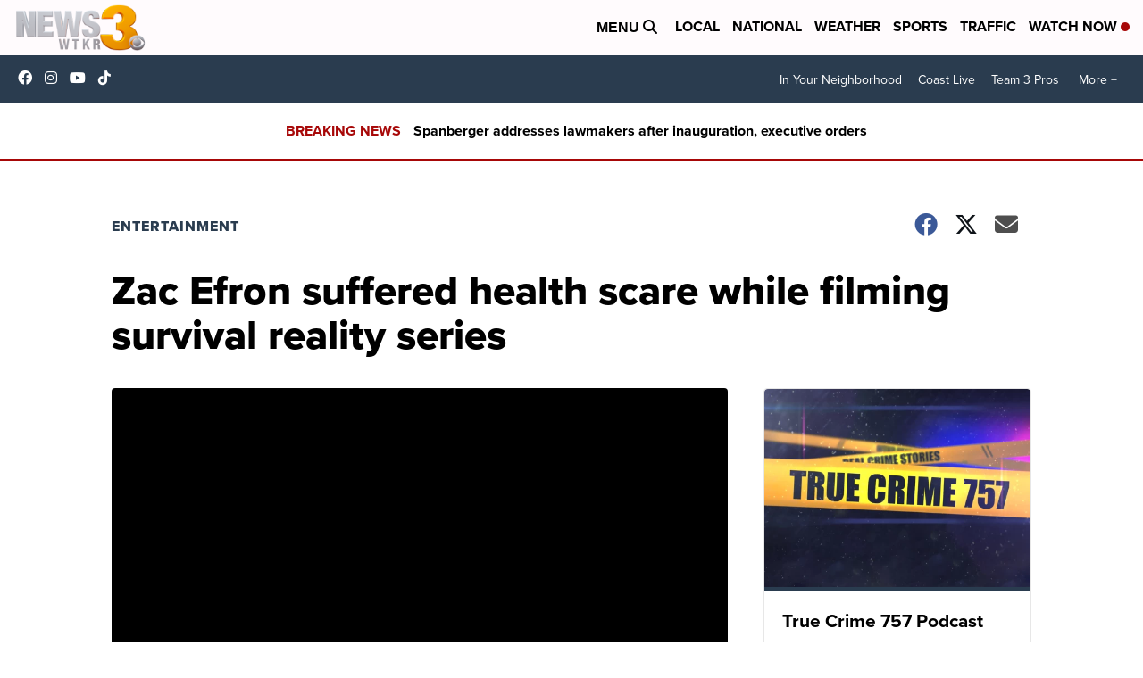

--- FILE ---
content_type: text/html;charset=UTF-8
request_url: https://www.wtkr.com/entertainment/zac-efron-suffered-health-scare-while-filming-survival-reality-series
body_size: 20282
content:
<!DOCTYPE html>
<html class="Page-body ArticlePage" lang="en">
<head>
    <script>
        window.environment='production';
        window.callLetters='wtkr';
    </script>

    <!-- Early Elements go here -->
    

    <link rel="dns-prefetch" href="https://securepubads.g.doubleclick.net">
    <link rel="preconnect" href="https://securepubads.g.doubleclick.net">
    <link rel="preconnect" href="https://securepubads.g.doubleclick.net" crossorigin>

    <link rel="preload" href="https://assets.scrippsdigital.com/fontawesome/css/fontawesome.min.gz.css" as="style" onload="this.onload=null;this.rel='stylesheet'">
    <noscript><link rel="stylesheet" href="https://assets.scrippsdigital.com/fontawesome/css/fontawesome.min.gz.css"></noscript>
    <link rel="preload" href="https://assets.scrippsdigital.com/fontawesome/css/brands.min.gz.css" as="style" onload="this.onload=null;this.rel='stylesheet'">
    <noscript><link rel="stylesheet" href="https://assets.scrippsdigital.com/fontawesome/css/brands.min.gz.css"></noscript>
    <link rel="preload" href="https://assets.scrippsdigital.com/fontawesome/css/solid.min.css" as="style" onload="this.onload=null;this.rel='stylesheet'">
    <noscript><link rel="stylesheet" href="https://assets.scrippsdigital.com/fontawesome/css/solid.min.css"></noscript>

    
    <meta charset="UTF-8">

    
    <link rel="stylesheet" href="https://ewscripps.brightspotcdn.com/resource/0000019a-f1bd-d40e-a1bf-f9bfec3e0000/styleguide/All.min.1ebb3ea739e20c4eab42ff47d27236b3.gz.css">


    <style>.newsletter-opt{box-sizing: border-box; padding: 20px;box-shadow: 1px 0px 9px #e7e7e7;border: 1px solid #e7e7e7;border-top:4px solid #318CC7;border-radius: 4px;margin: 30px 0;}
.newsletter-opt #email{width: 80%;padding: 10px;margin: 8px 0;margin-right: 1%;border: 1px solid #ccc;border-radius: 4px;box-sizing: border-box;font-size: 1em;}
.newsletter-opt #newSub{width: 18%;background-color: #005687;color: white;padding: 10px;margin: 8px 0;border: 1px solid #005687;border-radius: 4px;cursor: pointer;font-size: 1em;-webkit-appearance: none;}
.newsletter-opt #emailForm{margin-bottom: 0;}
.newsletter-opt span{font-weight:bold;color:#005687;}
.newsletter-opt #news-success{text-align: center;}
.newsletter-opt  #news-success a{display: inline-block; margin: 10px 0; color: #fff; background: #005687; padding: 10px; font-size: 14px; border-radius: 4px;}

@media screen and (max-width: 800px){
  .newsletter-opt #email,  .newsletter-opt #newSub{width: 100%; display: block;}
}</style>
<style>figcaption {display: none;}
.ArticlePage figcaption{display:block;}</style>
<style>.electionDisclaimer{border-radius: 4px;background: #e7e7e7;padding: 20px;text-align: center;margin-bottom: 20px;}
.electionDisclaimer{display: none;}</style>
<style>.showcase-low-row + .showcase-low-row {
    margin-top: 15px;
}</style>
<style>.BigNews-Election.List .ad--container{display:none;}</style>
<style>.Page-below .QuickList.toc.flexIt{display:none;}</style>
<style>#MAD_INVIEW {
  max-height: 120px;
};</style>
<style>.left-column .ArticlePage-articleBody .List {font-family: 'proxima-nova';}</style>
<style>.boxule{background:#293c50; color:#fff;}
.boxule a{color:#fff; font-weight:bold;}
.boxule h2 {font-weight: bold;font-size:1.5em;}
.boxule-link {background-color: #318CC7; padding: 10px;margin:10px 0; display:inline-block; border-radius:10px;font-size:1em;text-decoration:none!important;}</style>
<style>.Page-main .BigNews.Ongoing .List-items-row .BigNewsSmallBackground {height: 193px;}
@media screen and (max-width: 1400px){.Page-main .BigNews.Ongoing .List-items-row .BigNewsSmallBackground {height: 120px;}}
@media screen and (max-width: 500px){.Page-main .BigNews.Ongoing .List-items-row .BigNewsSmallBackground {height: 100px;}}</style>
<style>.ArticlePage-main .module--election-results {
	display: none;
}</style>
<style>.home .module--election-results div, .home .module--election-results header, .home .module--election-results p {
    display: none;
}

.home .module--election-results div.election-results__main{
display: block;
}</style>

    <meta name="viewport" content="width=device-width, initial-scale=1">
    <title>Zac Efron suffered health scare while filming reality series</title>
    <meta name="description" content="Zac Efron says he has &quot;bounced back&quot; after falling ill while filming a survival reality TV show in Papua New Guinea.">
    <meta name="keywords" content="Killing Zac Efron,zac efron sick,zac efron,zac efron health scare,efron,papua new guinea,zac efron reality show">
    <link rel="canonical" href="https://wtkr.prod.ewscripps.psdops.com/entertainment/zac-efron-suffered-health-scare-while-filming-survival-reality-series">
    <meta name="brightspot.contentId" content="0000016f-577c-d82e-a3ff-7f7e05950001">
    
    <meta property="og:title" content="Zac Efron suffered health scare while filming reality series">

    <meta property="og:url" content="https://www.wtkr.com/entertainment/zac-efron-suffered-health-scare-while-filming-survival-reality-series">
<meta property="og:image" content="https://ewscripps.brightspotcdn.com/dims4/default/3b4925f/2147483647/strip/true/crop/1280x672+0+24/resize/1200x630!/quality/90/?url=http%3A%2F%2Fewscripps-brightspot.s3.amazonaws.com%2Ffd%2F73%2F64bc0b47470195a93aeaa6a7255a%2Fdefault.png">


<meta property="og:image:url" content="https://ewscripps.brightspotcdn.com/dims4/default/3b4925f/2147483647/strip/true/crop/1280x672+0+24/resize/1200x630!/quality/90/?url=http%3A%2F%2Fewscripps-brightspot.s3.amazonaws.com%2Ffd%2F73%2F64bc0b47470195a93aeaa6a7255a%2Fdefault.png">

    <meta property="og:image:secure_url" content="https://ewscripps.brightspotcdn.com/dims4/default/3b4925f/2147483647/strip/true/crop/1280x672+0+24/resize/1200x630!/quality/90/?url=http%3A%2F%2Fewscripps-brightspot.s3.amazonaws.com%2Ffd%2F73%2F64bc0b47470195a93aeaa6a7255a%2Fdefault.png">

<meta property="og:image:width" content="1200">
<meta property="og:image:height" content="630">
    <meta property="og:image:type" content="image/png">

    <meta property="og:description" content="Zac Efron says he has &quot;bounced back&quot; after falling ill while filming a survival reality TV show in Papua New Guinea.">

    <meta property="og:site_name" content="News 3 WTKR Norfolk">


    <meta property="og:type" content="article">

    <meta property="article:author" content="">

    <meta property="article:published_time" content="2019-12-30T15:45:41">

    <meta property="article:modified_time" content="2019-12-30T15:45:41">

    <meta property="article:section" content="Entertainment">

    <meta property="article:tag" content="Entertainment">

<meta name="twitter:card" content="summary_large_image"/>





    <meta name="twitter:description" content="Zac Efron says he has &quot;bounced back&quot; after falling ill while filming a survival reality TV show in Papua New Guinea."/>











    <meta name="twitter:title" content="Zac Efron suffered health scare while filming reality series"/>



    <meta property="fb:app_id" content="2505829969453421">



    
        <meta name="robots" content="max-image-preview:[large]">
    

    
    <link rel="apple-touch-icon"sizes="180x180"href="/apple-touch-icon.png">
<link rel="icon"type="image/png"href="/favicon-32x32.png">
<link rel="icon"type="image/png"href="/favicon-16x16.png">


    

    
    
    <script type="application/ld+json">{"@context":"http://schema.org","@type":"NewsArticle","articleBody":"Zac Efron says he has \"bounced back\" after falling ill while filming a survival reality TV show in Papua New Guinea.The American actor confirmed on Twitter and Instagram Monday reports that he had received medical treatment following the health scare.\"Very thankful to everyone who has reached out,\" he told his followers. \"I did get sick in Papua New Guinea but I bounced back quick and finished an amazing 3 weeks in P.N.G.\"The 32-year-old star, who rose to fame playing Troy Bolton in the \"High School Musical\" franchise, also took the opportunity to thank fans for their messages of support, adding that was now home with his loved ones after spending time in the Pacific nation.Efron added: \"I'm home for the holidays with my friends and family. Thanks for all the love and concern, see you in 2020!\"The post was accompanied by a photo of him with locals in Papua New Guinea.CNN has reached out to Efron's representatives for comment.\"Killing Zac Efron\" is billed as an expedition series that will see the screen star venture \"deep into the jungles of a remote, dangerous island\" for 21 days with nothing but basic gear and a local guide.Efron said the series, which was commissioned by Quibi -- a new streaming platform scheduled to launch in April -- would challenge him.\"I tend to thrive under extreme circumstances and seek out opportunities that challenge me on every level,\" Efron told Variety in November. \"I am excited to explore any uncharted territory and discover what unexpected adventure awaits!\"","author":[{"@context":"http://schema.org","@type":"Person","name":"CNN Newsource"}],"dateModified":"2019-12-30T10:45:41-0500","datePublished":"2019-12-30T10:45:41-0500","description":"Zac Efron says he has \"bounced back\" after falling ill while filming a survival reality TV show in Papua New Guinea.","headline":"Zac Efron suffered health scare while filming survival reality series","name":"News 3 WTKR Norfolk","publisher":{"@context":"http://schema.org","@type":"NewsMediaOrganization","diversityPolicy":"https://scripps.com/corporate-social-responsibility/equity-diversity-and-inclusion","ethicsPolicy":"https://assets.scrippsdigital.com/docs/journalism-ethics-guidelines.pdf","logo":{"@context":"http://schema.org","@type":"ImageObject","url":"https://ewscripps.brightspotcdn.com/3f/e1/31280eae4edda7f4bcd2d3cb43b7/wtkr-logo.png","width":5100,"height":1758},"name":"News 3 WTKR Norfolk","sameAs":["https://www.facebook.com/WTKR3","https://www.instagram.com/wtkr3/","https://www.youtube.com/channel/UC9AZ9PM8UaMrsto6pCjJ75Q"],"url":"https://www.wtkr.com/entertainment/zac-efron-suffered-health-scare-while-filming-survival-reality-series"},"speakable":{"@context":"http://schema.org","@type":"SpeakableSpecification","cssSelector":[".RichTextArticleBody","title"],"name":"News 3 WTKR Norfolk","sameAs":["https://www.facebook.com/WTKR3","https://www.instagram.com/wtkr3/","https://www.youtube.com/channel/UC9AZ9PM8UaMrsto6pCjJ75Q"],"url":"https://www.wtkr.com/entertainment/zac-efron-suffered-health-scare-while-filming-survival-reality-series"},"url":"https://www.wtkr.com/entertainment/zac-efron-suffered-health-scare-while-filming-survival-reality-series"}</script>

    
    

    
    
<meta name="brightspot.cached" content="true">

    <!-- Custom head embeds go here -->
    <script>window.environment='production';</script>
<script>
if(navigator.userAgent.indexOf('MSIE')!==-1
|| navigator.appVersion.indexOf('Trident/') > -1){
   document.write('<scr' + 'ipt src="https://cdn.jsdelivr.net/npm/promise-polyfill@8/dist/polyfill.min.js"></scr' + 'ipt>')
}
</script>
<meta name="apple-itunes-app" content="app-id=1485281425">
<script>

window.callLetters = 'wtkr';

window.jsTitle = "Zac Efron suffered health scare while filming survival reality series"
window.jsTags = "Entertainment";
window.jsPublishDate = '2019-12-30T10:45:41.000-0500';
window.jsUpdateDate = '2019-12-30T10:45:41.000-0500';
window.jsIsBreaking = 'false';
window.jsIsAlert = '';
window.jsAuthors = "CNN Newsource";
window.jsHasVideo = 'false';
window.jsSection = "Entertainment";
window.jsPageType = 'article';
window.jsDisablePrerollAds = 'false';
window.jsDisableDisplayAds = 'false';
window.jsDisableInlineVideoAds = 'false';
window.jsFname = 'zac-efron-suffered-health-scare-while-filming-survival-reality-series';

var daysSincePublished = "";
var datePublished = "";
var publishedTime = document.querySelector('meta[property="article:published_time"]');
if(publishedTime) {
  publishedTime = new Date(publishedTime.getAttribute("content"));
  datePublished =  publishedTime.getMonth().toString() + '/' + publishedTime.getDate().toString() + '/' + publishedTime.getFullYear().toString()
}

var modifiedTime = document.querySelector('meta[property="article:modified_time"]');
if(modifiedTime) modifiedTime = new Date(modifiedTime.getAttribute("content"));

var daysSince = new Date() - publishedTime 
daysSince = Math.round(daysSince / ( 1000 * 3600 * 24 ))
if (daysSince < 1) {
    daysSince = 0
}


function getCookie(e){var n=" "+document.cookie,i=n.indexOf(" "+e+"=");if(-1==i)n=null;else{i=n.indexOf("=",i)+1;var o=n.indexOf(";",i);-1==o&&(o=n.length),n=unescape(n.substring(i,o))}return n}

var gtmObj = {
    'isGallery': (window.jsPageType == 'gallery' ? 'true' : 'false'),
    'isStory':  (window.jsPageType == 'article' ? 'true' : 'false'),
    'DatePublished': datePublished,
    'Author': window.jsAuthors,
    'Editor': '',
    'Category': window.jsSection,
    'SubCat': window.jsTags,
    'DaysSincePublished': daysSince,
    'LoggedIn': getCookie("uh_is_logged_in")
};
var loggedIn = false
if (getCookie("uh_is_logged_in")) {
    loggedIn = true
}
//add additional gtm data for ga4
if ("true" == "true" ) 
{
  ga4Data = {
    'scripps_build': '4.2.16.14',
    'scripps_platform': 'Brightspot',
    'scripps_environment': 'production',
    'content_author': window.jsAuthors,
    'content_editor': window.jsAuthors,
    'content_category': window.jsSection, 
    'content_type': window.jsHasVideo?"Has Video":window.jsPageType,
    'days_since_published': daysSince, 
    'date_published': datePublished,
    'user_type': loggedIn?'Logged In':'Unknown', 
    'data_sharing': 'Unknown',
    'content_section': window.jsSection,
    'ontent_subsection': window.jsTags,
    'content_title': window.jsTitle,
    'content_language': 'en',
    'content_keywords': window.jsTags,

 }
  gtmObj = {...gtmObj, ...ga4Data}
}
dataLayer = [gtmObj];
</script>

<noscript><iframe src="//www.googletagmanager.com/ns.html?id=GTM-FSC5"
height="0" width="0" style="display:none;visibility:hidden"></iframe></noscript>
<script>(function(w,d,s,l,i){w[l]=w[l]||[];w[l].push({'gtm.start':
new Date().getTime(),event:'gtm.js'});var
f=d.getElementsByTagName(s)[0],
j=d.createElement(s),dl=l!='dataLayer'?'&l='+l:'';j.async=true;j.src=
'//www.googletagmanager.com/gtm.js?id='+i+dl;f.parentNode.insertBefore(j,f);
})(window,document,'script','dataLayer','GTM-TGVD4SQ');
</script>
<meta content="QwezdPYRrrauUKWoLNZ_hBPAn6bxwEeU_vIC7fetbq4" name="google-site-verification" />
<meta property="fb:pages" content="115682686145" />
<script src="//d3plfjw9uod7ab.cloudfront.net/6d6d25e3-5be4-444b-82ae-a8f0bb892234.js" type="text/javascript"></script>
<script type="text/javascript">
function onReady(e){(document.attachEvent?"complete"===document.readyState:"loading"!==document.readyState)?e():document.addEventListener("DOMContentLoaded",e)}
onReady(function(){
         var element = document.createElement('script');
         element.id = 'parsely-cfg';
         element.src = '//cdn.parsely.com/keys/wtkr.com/p.js';
         document.body.prepend(element);
     });
     </script>

<!-- OneTrust Cookies Consent Notice start -->

<script src="https://cdn.cookielaw.org/scripttemplates/otSDKStub.js"  type="text/javascript" charset="UTF-8" data-domain-script="000000" ></script>
<script type="text/javascript">
function OptanonWrapper() { }
</script>
<style type="text/css">
#ot-sdk-btn.ot-sdk-show-settings, #ot-sdk-btn.optanon-show-settings{

}
</style>

<!-- OneTrust Cookies Consent Notice end -->
<noscript><img src=""></noscript>
<script type='text/javascript'>
if ("ZN_3juJVPfVYtdNUpM") {
(function(){var g=function(e,h,f,g){
this.get=function(a){for(var a=a+"=",c=document.cookie.split(";"),b=0,e=c.length;b<e;b++){for(var d=c[b];" "==d.charAt(0);)d=d.substring(1,d.length);if(0==d.indexOf(a))return d.substring(a.length,d.length)}return null};
this.set=function(a,c){var b="",b=new Date;b.setTime(b.getTime()+6048E5);b=""; expires=""+b.toGMTString();document.cookie=a+"="+c+b+""; path="/"; ""};
this.check=function(){var a=this.get(f);if(a)a=a.split(":");else if(100!=e)"v"==h&&(e=Math.random()>=e/100?0:100),a=[h,e,0],this.set(f,a.join(":"));else return!0;var c=a[1];if(100==c)return!0;switch(a[0]){case "v":return!1;case "r":return c=a[2]%Math.floor(100/c),a[2]++,this.set(f,a.join(":")),!c}return!0};
this.go=function(){if(this.check()){var a=document.createElement("script");a.type="text/javascript";a.src=g;document.body&&document.body.appendChild(a)}};
this.start=function(){var t=this;"complete"!==document.readyState?window.addEventListener?window.addEventListener("load",function(){t.go()},!1):window.attachEvent&&window.attachEvent("onload",function(){t.go()}):t.go()};};
try{(new g(100,"r","QSI_S_" + "ZN_3juJVPfVYtdNUpM","https://" + "ZN_3juJVPfVYtdNUpM".split("_").join("").toLowerCase() + "wvw-newsy.siteintercept.qualtrics.com/SIE/?Q_ZID=" + "ZN_3juJVPfVYtdNUpM")).start()}catch(i){}})();
}
</script>
<script type="text/javascript">
if ("".toLowerCase() === "true") {
!function(){"use strict";var o=window.jstag||(window.jstag={}),r=[];function n(e){o[e]=function(){for(var n=arguments.length,t=new Array(n),i=0;i<n;i++)t[i]=arguments[i];r.push([e,t])}}n("send"),n("mock"),n("identify"),n("pageView"),n("unblock"),n("getid"),n("setid"),n("loadEntity"),n("getEntity"),n("on"),n("once"),n("call"),o.loadScript=function(n,t,i){var e=document.createElement("script");e.async=!0,e.src=n,e.onload=t,e.onerror=i;var o=document.getElementsByTagName("script")[0],r=o&&o.parentNode||document.head||document.body,c=o||r.lastChild;return null!=c?r.insertBefore(e,c):r.appendChild(e),this},o.init=function n(t){return this.config=t,this.loadScript(t.src,function(){if(o.init===n)throw new Error("Load error!");o.init(o.config),function(){for(var n=0;n<r.length;n++){var t=r[n][0],i=r[n][1];o[t].apply(o,i)}r=void 0}()}),this}}(); jstag.init({   src: 'https://c.lytics.io/api/tag/c9044a986b02333810e57bb9c7c762f7/latest.min.js'   , pageAnalysis: {dataLayerPull: {disabled: true}} });  jstag.pageView();
}
</script>
<img width="0" height="0" style="display:none;"
     src="https://api.intentiq.com/profiles_engine/ProfilesEngineServlet?at=40&mi=10&pt=17&dpi=1471829487&pai=WTKR%20Norfolk%20VA&dpn=6737&inso=true" />

    <script>window.ddls = {};/****/window.ddls["all-videos-playlist-id"]="00000167-1379-d439-a7ef-93fd5b520002";/**
**/window.ddls["live-videos-playlist-id"]="0000016f-d941-dfe1-a9ff-df6d88980002";/**
**/window.ddls["feedmachine_host"]="https://feedmachine.ewscloud.com";/**
**/window.ddls["injection_values"]="2,4";/**
**/window.ddls["feedmachine_token"]="f0273735057ef6af1208619d827c859b072ba9d6";/**
**/window.ddls["wx_center_host"]="http://weathercenter.ewscloud.com";/**
**/window.ddls["outstream_excludeCategories"]="brand spotlight";/**
**/window.ddls["ews-auth"]="bc22df1e0efb4dcb53f2438a4b71da118f05788c";/**
**/window.ddls["outstream_teadsId"]="-1";/**
**/window.ddls["google_sv"]="QwezdPYRrrauUKWoLNZ_hBPAn6bxwEeU_vIC7fetbq4";/**
**/window.ddls["ob_template"]="scrippstv";/**
**/window.ddls["site_latitude"]="36.855603";/**
**/window.ddls["site_longitude"]="-76.290644";/**
**/window.ddls["scheduler-app-id"]="com.wtkr";/**
**/window.ddls["copyright"]="Copyright ${year} Scripps Media, Inc. All rights reserved. This material may not be published, broadcast, rewritten, or redistributed.";/**
**/window.ddls["enableMoatPrebidder"]="true";/**
**/window.ddls["enableConsumablePrebidder"]="false";/**
**/window.ddls["email-address"]="wtkrweb@wtkr.com";/**
**/window.ddls["other_url"]="null";/**
**/window.ddls["feedmachine_section_endpoint"]="/fm/api/v1/section";/**
**/window.ddls["feedmachine_tag_endpoint"]="/fm/api/v1/tag";/**
**/window.ddls["feedmachine_api_gateway"]="true";/**
**/window.ddls["outstream_connatixId"]="48c00add-ee96-4b5e-829e-5fb379b83120";/**
**/window.ddls["userhub_isDev"]="false";/**
**/window.ddls["fbia"]="115682686145";/**
**/window.ddls["nl-rebound"]="7d1404ed-6b2a-4ca6-9571-148df2e6ff5d";/**
**/window.ddls["nl-election"]="0";/**
**/window.ddls["nl-coronavirus"]="0";/**
**/window.ddls["websocket_url"]="wss://nv0ikolx0e.execute-api.us-west-2.amazonaws.com/prod";/**
**/window.ddls["feedmachine_slug_endpoint"]="/fm/api/v2/outfeed";/**
**/window.ddls["feedmachine_outfeed_endpoint"]="/fm/api/v1/outfeed";/**
**/window.ddls["enableInfiniteRefresh"]="true";/**
**/window.ddls["weather_api_version_override"]="4";/**
**/window.ddls["gabId"]="65636";/**
**/window.ddls["use_brightspot_sharing"]="true";/**
**/window.ddls["feedmachine_slug_host"]="https://yvbox36rm2.execute-api.us-east-1.amazonaws.com";/**
**/window.ddls["feedmachine_ranking_endpoint"]="/prod/brightspot/v1/outfeed/";/**
**/window.ddls["feedmachine_api_host"]="https://yvbox36rm2.execute-api.us-east-1.amazonaws.com";/**
**/window.ddls["accessibility_phoneNumber"]="1-833-418-1465";/**
**/window.ddls["outstream_tracking"]="false";/**
**/window.ddls["accessibility_appName"]="WTKR News 3";/**
**/window.ddls["oneTrustDataDomain"]="000000";/**
**/window.ddls["parselyID"]="wtkr.com";/**
**/window.ddls["enableMagnitePrebidder"]="0";/**
**/window.ddls["stationName"]="WTKR";/**
**/window.ddls["gabPartnerName"]="local Title 1 Schools";/**
**/window.ddls["enableAdPPID"]="0";/**
**/window.ddls["enableMediaNet"]="0";/**
**/window.ddls["enableMediaNetPrebid"]="true";/**
**/window.ddls["image_send_enabled"]="true";/**
**/window.ddls["admiralIdentity"]="00000";/**
**/window.ddls["gabSponsor"]="&amp;nbsp;";/**
**/window.ddls["gabBanner"]="https://assets.scrippsdigital.com/cms/images/give-book/landing-new.jpg";/**
**/window.ddls["gabEmbed"]="&quot;https://secure.qgiv.com/for/nor-wtk-eb/embed/65636/&quot;";/**
**/window.ddls["gabPromo"]="###";/**
**/window.ddls["ga4_enabled"]="true";/**
**/window.ddls["enableIntRefreshV2"]="true";/**
**/window.ddls["recaptcha_site_key"]="6LfIiLMgAAAAALZBRfxspvov0hQVLth9kOiQ4VMZ";/**
**/window.ddls["global_connatix_id"]="ed92ba9f-c3ed-49f5-8cac-b10e2cd29a40";/**
**/window.ddls["connatix_player_id"]="4f9bc813-c008-426a-a253-2ed30591c688";/**
**/window.ddls["connatix_script_id"]="a7337254822d4e1fb93e65977d108941";/**
**/window.ddls["facebook-domain-verification"]="n";/**
**/window.ddls["connatix_disable_on_video_articles"]="false";/**
**/window.ddls["enableTopAdhesionAd"]="true";/**
**/window.ddls["enableExitInterstitial"]="true";/**
**/window.ddls["maropost_sign_up_form_id"]="0";/**
**/window.ddls["maropost_manage_preferences_form_id"]="0";/**
**/window.ddls["eeo_url"]="&lt;a target=&quot;_blank&quot; href=&quot;https://ewscripps.brightspotcdn.com/b5/9a/c71d93f2456890da978c0d54bfbd/wtkr-wgnt-eeo-report-2024-2025.pdf&quot;&gt;CLICK HERE FOR WGNT/WTKR&#x27;S MOST RECENT EEO REPORT&lt;/a&gt;";/**
**/window.ddls["eeo_hr_contact"]="T’Kia Wilkins, HR, at +1 (757) 446-1333 or by email &lt;a href=&quot;mailto:tkia.wilkins@wtkr.com&quot;&gt;tkia.wilkins@wtkr.com&lt;/a&gt;";/**
**/window.ddls["call_letters_caps"]="WTKR";/**
**/window.ddls["ua_vapidPublicKey"]="BF4c3le7u3FHEkqkl1bGDRRfYw7vZ9O5rnViVDrCW_atzK439_1gHJFPw_ylfmhyJ1cWlYYnkaMuwL4rkWwsMHQ=";/**
**/window.ddls["ua_appKey"]="xm-cPvJLQ92Z2DwhF29GMg";/**
**/window.ddls["ua_token"]="MTp4bS1jUHZKTFE5MloyRHdoRjI5R01nOlRKQWNWUHZKMUU5QUV5UERaVHlWM0hYT2U5RUh2R2xrN01jTmZSWGlhV1U";/**
**/window.ddls["titan_siteID"]="52187";/**
**/window.ddls["scheduler-video-ids"]="0000016f-d941-dba2-a9ef-f9dbcb160001,0000016f-d944-dfe1-a9ff-df6de4000001";/**
**/window.ddls["cc-phone"]="757-227-6406 [phone] &lt;br /&gt;757-622-1807 [fax]";/**
**/window.ddls["cc-email"]="&lt;a href=&quot;mailto:captioning.complaint@wtkr.com&quot;&gt;captioning.complaint@wtkr.com&lt;/a&gt;";/**
**/window.ddls["cc-written-contact"]="Bill Sewell &lt;br /&gt;Director of Engineering &lt;br /&gt;720 Boush Street &lt;br /&gt;Norfolk, VA 23510";/**
**/window.ddls["nl-headlines"]="b06037fd-ea15-485e-b7bd-fbdead2126d3";/**
**/window.ddls["enable_websocket_on_live_video"]="true";/**
**/window.ddls["fcc-application"]="&lt;p&gt;There are no pending applications subject to the online posting requirement.&lt;/p&gt;";/**
**/window.ddls["use_api_gateway_for_ranking"]="true";/**
**/window.ddls["use_new_synced_ranking"]="true";/**
**/window.ddls["qualtrics_survey_id"]="ZN_3juJVPfVYtdNUpM";/**
**/window.ddls["pushly-domain-key"]="PXtsGNXPSkWBlEUpSi6G81ge5XmlMjpSuajO";/**
**/window.ddls["mobile-app-banner-type"]="apple-itunes-app";/**
**/window.ddls["mobile-ios-app-id"]="1485281425";/**
**/window.ddls["datonix_pixel_pai_dpn"]="&amp;pai=WTKR%20Norfolk%20VA&amp;dpn=6737";/**
**/</script>
    
    <script>
        window.callLetters = "wtkr";
    </script>


  
    <!-- ScrippsAdModules go here -->
    
    <script>
        window.adsOnPage = [];
        adsOnPage.push({
"s": "728x90",
"p": "Above",
"d": "Desktop,Mobile,",
"i": "Append",
"is": "body:not(.no-adhesion)",
"ll": false,
"id": "MAD_INVIEW",
"other" : "zoneOverride:/inview-bottom|cssClasses:ad--inview|fallbackSizes:320x50",
"aType" : "Display Ad",
"custEnableOn" : "",
"custDisableOn" : "/brand-spotlight/*",
"isCompanion" : "false",
"dpb": ("true" == "false")
});
adsOnPage.push({
"s": "300x250",
"p": "Above",
"d": "Mobile,",
"i": "Append",
"is": ".ArticlePage-main:not(.Longform) .RichTextArticleBody-body",
"ll": true,
"id": "MAD_INLINE",
"other" : "startOffset:1|insertInterval:4|validParagraphLength:60|indexesToSkip:2",
"aType" : "Inline Story",
"custEnableOn" : "",
"custDisableOn" : "",
"isCompanion" : "false",
"dpb": ("true" == "false")
});
adsOnPage.push({
"s": "994x30,728x90,970x90,970x250,10x1",
"p": "Above",
"d": "Desktop,",
"i": "Append",
"is": ".ad-header",
"ll": true,
"id": "MAD_HEADER",
"other" : "",
"aType" : "Display Ad",
"custEnableOn" : "",
"custDisableOn" : "/",
"isCompanion" : "false",
"dpb": ("true" == "false")
});
adsOnPage.push({
"s": "320x50,320x100,300x50,300x100,10x1",
"p": "Above",
"d": "Mobile,",
"i": "Append",
"is": ".ad-header",
"ll": true,
"id": "MAD_HEADER",
"other" : "",
"aType" : "Display Ad",
"custEnableOn" : "",
"custDisableOn" : "/",
"isCompanion" : "false",
"dpb": ("true" == "false")
});
adsOnPage.push({
"s": "300x600,300x250",
"p": "Above",
"d": "Desktop,",
"i": "Append",
"is": ".article-right-column,.right-column",
"ll": false,
"id": "MAD_RIGHT_RAIL",
"other" : "respectSelfWidth:true",
"aType" : "Display Ad",
"custEnableOn" : "",
"custDisableOn" : "",
"isCompanion" : "false",
"dpb": ("true" == "false")
});
adsOnPage.push({
"s": "300x250",
"p": "Above",
"d": "Mobile,",
"i": "Append",
"is": ".article-right-column,.right-column",
"ll": true,
"id": "MAD_RIGHT_RAIL",
"other" : "",
"aType" : "Display Ad",
"custEnableOn" : "",
"custDisableOn" : "",
"isCompanion" : "false",
"dpb": ("true" == "false")
});
adsOnPage.push({
"s": "728x90",
"p": "Inline",
"d": "Desktop,Mobile,",
"i": "Append",
"is": ".Longform .ArticlePage-articleBody .story__content__body",
"ll": true,
"id": "MAD_INLINE",
"other" : "startOffset:1|insertInterval:8|validParagraphLength:60|indexesToSkip:2|fallbackSizes:300x250,320x50",
"aType" : "Inline Story",
"custEnableOn" : "",
"custDisableOn" : "",
"isCompanion" : "false",
"dpb": ("true" == "false")
});
adsOnPage.push({
"s": "300x250",
"p": "Above",
"d": "Desktop,",
"i": "Append",
"is": ".ArticlePage-main:not(.Longform) .RichTextArticleBody-body",
"ll": true,
"id": "MAD_INLINE",
"other" : "startOffset:0|insertInterval:6|validParagraphLength:60",
"aType" : "Inline Story",
"custEnableOn" : "",
"custDisableOn" : "",
"isCompanion" : "false",
"dpb": ("true" == "false")
});

    </script>

  
    
    
    
    
    <link rel="stylesheet" href="https://use.typekit.net/tsu4adm.css">
    <script>
    window.fbAsyncInit = function() {
    FB.init({
    
        appId : '2505829969453421',
    
    xfbml : true,
    version : 'v2.9'
    });
    };
    (function(d, s, id){
    var js, fjs = d.getElementsByTagName(s)[0];
    if (d.getElementById(id)) {return;}
    js = d.createElement(s); js.id = id;
    js.src = "//connect.facebook.net/en_US/sdk.js";
    js.async = true;
    fjs.parentNode.insertBefore(js, fjs);
    }(document, 'script', 'facebook-jssdk'));
</script>
<script>'use strict';function getOrCreateUserId(){let a=localStorage.getItem("userId");a||(a=crypto.randomUUID(),localStorage.setItem("userId",a));return a}window.scrippsUserId=getOrCreateUserId();</script>
<script>function ready(fn) {
    if (document.attachEvent ? document.readyState === "complete" : document.readyState !== "loading"){
      fn();
    } else {
      document.addEventListener('DOMContentLoaded', fn);
    }
}</script>
<script>ready(function(){
var openSearch = document.getElementById('search-open');
if(openSearch){
    openSearch.addEventListener('click', function () {
       document.querySelector(".Page-searchInput").classList.toggle('openSearch');
       document.querySelector(".header-right").classList.toggle('open-search');
       document.querySelector(".Page-searchInput").focus();
       document.querySelector(".Header-logo").classList.toggle('open-search');
       var pageActions = document.querySelector(".Page-actions");
        if(pageActions != null){
            pageActions.classList.toggle('openSearch');
        }
    });
}
});
    
</script>
<script>ready(function(){window.contentType = "isArticle";});</script>
<script>function loadChartbeat() { window._sf_endpt=(new Date()).getTime(); 
	var e = document.createElement("script"); 
    var n = document.getElementsByTagName('script')[0];
    e.setAttribute("language", "javascript");
    e.setAttribute("type", "text/javascript");
    e.setAttribute("src", (("https:" == document.location.protocol) ? "https://a248.e.akamai.net/chartbeat.download.akamai.com/102508/" : "http://static.chartbeat.com/") + "js/chartbeat.js"); 
    n.parentNode.insertBefore(e, n);//document.body.appendChild(e); 
}
//disabling duplicate script - 12/8/20
//ready(loadChartbeat());</script>
<script>(function () { var e = false; var c = window; var t = document; function r() { if (!c.frames["__uspapiLocator"]) { if (t.body) { var a = t.body; var e = t.createElement("iframe"); e.style.cssText = "display:none"; e.name = "__uspapiLocator"; a.appendChild(e) } else { setTimeout(r, 5) } } } r(); function p() { var a = arguments; __uspapi.a = __uspapi.a || []; if (!a.length) { return __uspapi.a } else if (a[0] === "ping") { a[2]({ gdprAppliesGlobally: e, cmpLoaded: false }, true) } else { __uspapi.a.push([].slice.apply(a)) } } function l(t) { var r = typeof t.data === "string"; try { var a = r ? JSON.parse(t.data) : t.data; if (a.__cmpCall) { var n = a.__cmpCall; c.__uspapi(n.command, n.parameter, function (a, e) { var c = { __cmpReturn: { returnValue: a, success: e, callId: n.callId } }; t.source.postMessage(r ? JSON.stringify(c) : c, "*") }) } } catch (a) { } } if (typeof __uspapi !== "function") { c.__uspapi = p; __uspapi.msgHandler = l; c.addEventListener("message", l, false) } })();</script>
<script>window.__gpp_addFrame=function(e){if(!window.frames[e])if(document.body){var t=document.createElement("iframe");t.style.cssText="display:none",t.name=e,document.body.appendChild(t)}else window.setTimeout(window.__gpp_addFrame,10,e)},window.__gpp_stub=function(){var e=arguments;if(__gpp.queue=__gpp.queue||[],__gpp.events=__gpp.events||[],!e.length||1==e.length&&"queue"==e[0])return __gpp.queue;if(1==e.length&&"events"==e[0])return __gpp.events;var t=e[0],p=e.length>1?e[1]:null,s=e.length>2?e[2]:null;if("ping"===t)p({gppVersion:"1.1",cmpStatus:"stub",cmpDisplayStatus:"hidden",signalStatus:"not ready",supportedAPIs:["2:tcfeuv2","5:tcfcav1","6:uspv1","7:usnatv1","8:uscav1","9:usvav1","10:uscov1","11:usutv1","12:usctv1"],cmpId:0,sectionList:[],applicableSections:[],gppString:"",parsedSections:{}},!0);else if("addEventListener"===t){"lastId"in __gpp||(__gpp.lastId=0),__gpp.lastId++;var n=__gpp.lastId;__gpp.events.push({id:n,callback:p,parameter:s}),p({eventName:"listenerRegistered",listenerId:n,data:!0,pingData:{gppVersion:"1.1",cmpStatus:"stub",cmpDisplayStatus:"hidden",signalStatus:"not ready",supportedAPIs:["2:tcfeuv2","5:tcfcav1","6:uspv1","7:usnatv1","8:uscav1","9:usvav1","10:uscov1","11:usutv1","12:usctv1"],cmpId:0,sectionList:[],applicableSections:[],gppString:"",parsedSections:{}}},!0)}else if("removeEventListener"===t){for(var a=!1,i=0;i<__gpp.events.length;i++)if(__gpp.events[i].id==s){__gpp.events.splice(i,1),a=!0;break}p({eventName:"listenerRemoved",listenerId:s,data:a,pingData:{gppVersion:"1.1",cmpStatus:"stub",cmpDisplayStatus:"hidden",signalStatus:"not ready",supportedAPIs:["2:tcfeuv2","5:tcfcav1","6:uspv1","7:usnatv1","8:uscav1","9:usvav1","10:uscov1","11:usutv1","12:usctv1"],cmpId:0,sectionList:[],applicableSections:[],gppString:"",parsedSections:{}}},!0)}else"hasSection"===t?p(!1,!0):"getSection"===t||"getField"===t?p(null,!0):__gpp.queue.push([].slice.apply(e))},window.__gpp_msghandler=function(e){var t="string"==typeof e.data;try{var p=t?JSON.parse(e.data):e.data}catch(e){p=null}if("object"==typeof p&&null!==p&&"__gppCall"in p){var s=p.__gppCall;window.__gpp(s.command,(function(p,n){var a={__gppReturn:{returnValue:p,success:n,callId:s.callId}};e.source.postMessage(t?JSON.stringify(a):a,"*")}),"parameter"in s?s.parameter:null,"version"in s?s.version:"1.1")}},"__gpp"in window&&"function"==typeof window.__gpp||(window.__gpp=window.__gpp_stub,window.addEventListener("message",window.__gpp_msghandler,!1),window.__gpp_addFrame("__gppLocator"));    </script>
<script>window.ddls["enableDelayAdIDs"]="MAD_INVIEW";
window.ddls["enableDelayAdLoadOn"]="sourcepoint";
window.spEventDispatcher = {
    events: {},
    on: function (eventName, callback) {
        if (!this.events[eventName]) {
            this.events[eventName] = [];
        }
        this.events[eventName].push(callback);
    },
    emit: function (eventName, ...args) {
        if (this.events[eventName]) {
            this.events[eventName].forEach(callback => callback(...args));
        }
    }
};
window._sp_queue = [];
    window._sp_ = {
        config: {
            accountId: 1995,
            baseEndpoint: 'https://cdn.privacy-mgmt.com',
            usnat: {
            	includeUspApi: true
            },
            events: {
              onMessageReady: function() {
              console.log('[event] onMessageReady', arguments);
            },
onMessageReceiveData: function() {
              console.log('[event] onMessageReceiveData', arguments);
            },
onSPPMObjectReady: function() {
              console.log('[event] onSPPMObjectReady', arguments);
            },
onSPReady: function() {
              console.log('[event] onSPReady', arguments);
            },
onError: function() {
              console.log('[event] onError', arguments);
            },
onMessageChoiceSelect: function() {
              console.log('[event] onMessageChoiceSelect', arguments);
              window.spEventDispatcher.emit('_sp_onMessageChoiceSelect');
			},
onConsentReady: function(consentUUID, euconsent) {
              console.log('[event] onConsentReady', arguments);
              if(arguments[0] && arguments[0] == 'usnat' && arguments[1]) {
                  window._sp_onConsentReady = arguments
                  window.spEventDispatcher.emit('_sp_onMessageChoiceSelect');
              }
    		},
onPrivacyManagerAction: function() {
              console.log('[event] onPrivacyManagerAction', arguments);
            },
onPMCancel: function() {
              console.log('[event] onPMCancel', arguments);
            }
            }
        }
    }</script>
<script src="https://cdn.privacy-mgmt.com/unified/wrapperMessagingWithoutDetection.js" async></script>
<script>function launchPrivacyPreferences(element) {
	window._sp_.usnat.loadPrivacyManagerModal(1192723);
}</script>
<script>'use strict';(function(a,b){a[b]||(a.GlobalConvivaNamespace=a.GlobalConvivaNamespace||[],a.GlobalConvivaNamespace.push(b),a[b]=function(){(a[b].q=a[b].q||[]).push(arguments)},a[b].q=a[b].q||[])})(window,"apptracker");</script>
<script src="https://cdn.scrippscloud.com/web/js/convivaAppTracker.js"></script>
<script>'use strict';window.apptracker("convivaAppTracker",{appId:"News Platform - WTKR - Web",convivaCustomerKey:"acf663e584d0f7df29930324d2444b695b4990f2",appVersion:"1.0"});window.apptracker("setUserId",window.scrippsUserId);</script>
<script type="module">'use strict';function safeRun(a,b){try{return b()}catch(c){window&&window.console&&"function"===typeof console.warn&&console.warn(`[analytics] ${a} failed`,c)}}function onAppReady(a){const b=()=>{safeRun("onAppReady scheduling",()=>{requestAnimationFrame(()=>requestAnimationFrame(()=>safeRun("onAppReady callback",a)))})};"loading"===document.readyState?document.addEventListener("DOMContentLoaded",b,{once:!0}):b()}
function trackPageViewOnce(a){return safeRun("trackPageViewOnce",()=>{if("function"===typeof window.apptracker){var b=`${location.pathname}${location.search}|${a?.title??document.title}`;window.__apptracker_lastPageViewKey!==b&&(window.__apptracker_lastPageViewKey=b,a?.title?window.apptracker("trackPageView",{title:a.title}):window.apptracker("trackPageView"))}})}onAppReady(()=>trackPageViewOnce());</script>
<script>// 86acbd31cd7c09cf30acb66d2fbedc91daa48b86:1572969884.622482 WTKR
!function(n,t,c,e,u){function r(n){try{f=n(u)}catch(n){return h=n,void i(p,n)}i(s,f)}function i(n,t){for(var c=0;c<n.length;c++)d(n[c],t);
}function o(n,t){return n&&(f?d(n,f):s.push(n)),t&&(h?d(t,h):p.push(t)),l}function a(n){return o(!1,n)}function d(t,c){
n.setTimeout(function(){t(c)},0)}var f,h,s=[],p=[],l={then:o,catch:a,_setup:r};n[e]=l;var v=t.createElement("script");
v.src=c,v.async=!0,v.id="_uasdk",v.rel=e,t.head.appendChild(v)}(window,document,'https://aswpsdkus.com/notify/v1/ua-sdk.min.js',
  'UA', {
    vapidPublicKey: 'BF4c3le7u3FHEkqkl1bGDRRfYw7vZ9O5rnViVDrCW_atzK439_1gHJFPw_ylfmhyJ1cWlYYnkaMuwL4rkWwsMHQ=',
    appKey: 'xm-cPvJLQ92Z2DwhF29GMg',
    token: 'MTp4bS1jUHZKTFE5MloyRHdoRjI5R01nOlRKQWNWUHZKMUU5QUV5UERaVHlWM0hYT2U5RUh2R2xrN01jTmZSWGlhV1U'
  });</script>

    
</head>


<body class="Page-body ArticlePage-body">
  <div class="nav-overlay"></div>
  <div class="Header-wrap">
    <header class="Header" itemscope itemtype="http://schema.org/WPHeader">
        <div id="scroll-follow">
            <div class="scroll-left">
                <button class="open-drawer" aria-label="Open the Menu">
                    <div class="menuWrap">
                        <div class="menu-line ketchup"></div>
                        <div class="menu-line lettuce"></div>
                        <div class="menu-line beef"></div>
                    </div>
                </button>
                
                    <div class="Header-logo"><a class="PageLogo-link" href="/">
        <img class="PageLogo-image" src="https://ewscripps.brightspotcdn.com/dims4/default/2b76f2a/2147483647/strip/true/crop/5100x1758+0+0/resize/400x138!/quality/90/?url=http%3A%2F%2Fewscripps-brightspot.s3.amazonaws.com%2F2e%2F4e%2F9e2805e04ebe8c2a7df576f40dc3%2Fwtkr-logo.png" alt="3 WTKR Coastal VA | Northeast NC" srcset="https://ewscripps.brightspotcdn.com/dims4/default/2b76f2a/2147483647/strip/true/crop/5100x1758+0+0/resize/400x138!/quality/90/?url=http%3A%2F%2Fewscripps-brightspot.s3.amazonaws.com%2F2e%2F4e%2F9e2805e04ebe8c2a7df576f40dc3%2Fwtkr-logo.png 1x,https://ewscripps.brightspotcdn.com/dims4/default/0956c2a/2147483647/strip/true/crop/5100x1758+0+0/resize/800x276!/quality/90/?url=http%3A%2F%2Fewscripps-brightspot.s3.amazonaws.com%2F2e%2F4e%2F9e2805e04ebe8c2a7df576f40dc3%2Fwtkr-logo.png 2x" width="400" height="138"/>
        </a>
</div>
                
            </div>

            <div class="header-right">
                <div class="live-status header-button">
                    <a class="live is-live" href="/live"> Watch Now <span><i class="fa-solid fa-circle"></i></span></a>
                </div>
            </div>

        </div>

        <div class="header-box">
            <div class="header-top">

                <div class="tablet-nav">
                    <button class="open-drawer" aria-label="Open the Menu">
                      <div class="menuWrap">
                       <div class="menu-line ketchup"></div>
                       <div class="menu-line lettuce"></div>
                       <div class="menu-line beef"></div>
                      </div>
                    </button>
                </div>

                
                    <div class="Header-logo"><a class="PageLogo-link" href="/">
        <img class="PageLogo-image" src="https://ewscripps.brightspotcdn.com/dims4/default/2b76f2a/2147483647/strip/true/crop/5100x1758+0+0/resize/400x138!/quality/90/?url=http%3A%2F%2Fewscripps-brightspot.s3.amazonaws.com%2F2e%2F4e%2F9e2805e04ebe8c2a7df576f40dc3%2Fwtkr-logo.png" alt="3 WTKR Coastal VA | Northeast NC" srcset="https://ewscripps.brightspotcdn.com/dims4/default/2b76f2a/2147483647/strip/true/crop/5100x1758+0+0/resize/400x138!/quality/90/?url=http%3A%2F%2Fewscripps-brightspot.s3.amazonaws.com%2F2e%2F4e%2F9e2805e04ebe8c2a7df576f40dc3%2Fwtkr-logo.png 1x,https://ewscripps.brightspotcdn.com/dims4/default/0956c2a/2147483647/strip/true/crop/5100x1758+0+0/resize/800x276!/quality/90/?url=http%3A%2F%2Fewscripps-brightspot.s3.amazonaws.com%2F2e%2F4e%2F9e2805e04ebe8c2a7df576f40dc3%2Fwtkr-logo.png 2x" width="400" height="138"/>
        </a>
</div>
                

                
                    <div class="Header-hat"><div class="PageHeaderTextHat">
    <div class="HtmlModule">
    <div class="navigationTop">
    <button class="open-drawer mainNavigation" aria-label="Open Menu and Search">
        Menu
        <i class="fas fa-search"></i>
    </button>
    <a id="TopNavigationLocalNews" href="/news/local-news" class="mainNavigation">
        Local
    </a>
    <a id="TopNavigationNationalNews" href="/news/national-news" class="mainNavigation">
        National
    </a>
    <a id="TopNavigationWeather" href="/weather" class="mainNavigation">
        Weather
    </a>
    <a id="TopNavigationSport" href="/sports" class="mainNavigation">
        Sports
    </a>
    <a id="TopNavigationTraffic" href="/traffic" class="mainNavigation">
        Traffic
    </a>
    <a id="TopNavigationLive" href="/live" class="live-status mainNavigation">
        Watch Now
        <span><i class="fa-solid fa-circle"></i></span>
    </a>
</div>
</div>

</div>
</div>
                


                <div class="header-right-mobile" style="display:none;">
                    <div class="header-button">
                        <a class="live is-live" href="/live">Watch Now <span><i class="fa-solid fa-circle"></i></span></a>
                    </div>
                </div>
        <div class="Header-navigation siteNavigation Page-navigation">
            <nav class="Navigation" itemscope itemtype="http://schema.org/SiteNavigationElement">
                <a class="button-close-subnav"><span class="text">Close</span> <span class="icon" aria-hidden="true">&times;</span></a>
                <div class="live-alert-m" style="display:none;">
                    <div class="live-status m">
                        <a id="live" class="is-live" href="/live" style="display: none;">Live</a>
                        <a class="is-upcoming" href="/videos" >Watch</a>
                    </div>
                    <div class="alert-count m">
                        <a href="/breaking-news-alerts"><span class="alert-count-number m"></span> Alerts</a>
                    </div>
                </div>

                <div class="mobileSearch" style="display: none;">
                        
                          <form class="Header-search Page-search" action="https://www.wtkr.com/search" novalidate="" autocomplete="off">
                            <div class="search-box">
                                  <label for="siteSearchMobile" class="hide-element">Search site</label>
                                  <input type="text" class="Header-searchInput Page-searchInput" name="q" placeholder="Search" autofocus>
                                  <button type="submit" class="Header-searchButton">Go</button>
                            </div>
                          </form>
                        
                </div>
                <a class="show-subnav button-section-expand"><span class="icon"></span></a>
                
                    <nav class="Navigation" itemscope itemtype="http://schema.org/SiteNavigationElement">
    

    
        <ul class="Navigation-items">
            
                <li class="Navigation-items-item" ><div class="NavigationItem" >
    <!-- Link without subnavigation -->
    <div class="NavigationItem-text">
        
            
                <a class="NavigationItem-text-link" href="https://www.wtkr.com/news">News</a>
                
                    <div class="collapse-nav-button"></div>
                
            
        
    </div>
    <!-- Links within a subnav group -->
    
        <ul class="NavigationItem-items">
            
    
        <li class="NavigationItem-items-item" ><a class="NavigationLink" href="https://www.wtkr.com/PositivelyHR">Positively Hampton Roads</a>
</li>
    
        <li class="NavigationItem-items-item" ><a class="NavigationLink" href="https://www.wtkr.com/news/crime">Crime</a>
</li>
    
        <li class="NavigationItem-items-item" ><a class="NavigationLink" href="https://www.wtkr.com/news/military">Military</a>
</li>
    
        <li class="NavigationItem-items-item" ><a class="NavigationLink" href="https://www.wtkr.com/news/environment">Environment</a>
</li>
    
        <li class="NavigationItem-items-item" ><a class="NavigationLink" href="https://www.wtkr.com/news/national-news">National</a>
</li>
    
        <li class="NavigationItem-items-item" ><a class="NavigationLink" href="https://www.wtkr.com/news/health">Health</a>
</li>
    
        <li class="NavigationItem-items-item" ><a class="NavigationLink" href="https://www.wtkr.com/news/politics">Politics</a>
</li>
    
        <li class="NavigationItem-items-item" ><a class="NavigationLink" href="https://www.wtkr.com/news/food-entertainment">Food &amp; Entertainment</a>
</li>
    
        <li class="NavigationItem-items-item" ><a class="NavigationLink" href="https://www.wtkr.com/newschannel-3-app-center">App Center</a>
</li>
    


        </ul>
    
</div></li>
            
                <li class="Navigation-items-item" ><div class="NavigationItem" >
    <!-- Link without subnavigation -->
    <div class="NavigationItem-text">
        
            
                <a class="NavigationItem-text-link" href="https://www.wtkr.com/weather">Weather
                </a>
                
                    <div class="collapse-nav-button"></div>
                
            
        
    </div>
    <!-- Links within a subnav group -->
    
        <ul class="NavigationItem-items">
            
    
        <li class="NavigationItem-items-item" ><a class="NavigationLink" href="https://www.wtkr.com/weather/maps-radar">Maps &amp; Radar</a>
</li>
    
        <li class="NavigationItem-items-item" ><a class="NavigationLink" href="https://www.wtkr.com/weather/daily-forecast">Daily Forecast</a>
</li>
    
        <li class="NavigationItem-items-item" ><a class="NavigationLink" href="https://www.wtkr.com/news/hurricane-resources">Hurricane Resources</a>
</li>
    
        <li class="NavigationItem-items-item" ><a class="NavigationLink" href="https://www.wtkr.com/weather/school-closings-delays">Hampton Roads Closings &amp; Delays</a>
</li>
    


        </ul>
    
</div></li>
            
                <li class="Navigation-items-item" ><div class="NavigationItem" >
    <!-- Link without subnavigation -->
    <div class="NavigationItem-text">
        
            
                <a class="NavigationItem-text-link" href="https://www.wtkr.com/news/in-the-community">In Your Community</a>
                
                    <div class="collapse-nav-button"></div>
                
            
        
    </div>
    <!-- Links within a subnav group -->
    
        <ul class="NavigationItem-items">
            
    
        <li class="NavigationItem-items-item" ><a class="NavigationLink" href="https://www.wtkr.com/news/in-the-community/norfolk">Norfolk</a>
</li>
    
        <li class="NavigationItem-items-item" ><a class="NavigationLink" href="https://www.wtkr.com/news/in-the-community/virginia-beach">Virginia Beach</a>
</li>
    
        <li class="NavigationItem-items-item" ><a class="NavigationLink" href="https://www.wtkr.com/news/in-the-community/chesapeake">Chesapeake</a>
</li>
    
        <li class="NavigationItem-items-item" ><a class="NavigationLink" href="https://www.wtkr.com/news/in-the-community/hampton">Hampton</a>
</li>
    
        <li class="NavigationItem-items-item" ><a class="NavigationLink" href="https://www.wtkr.com/news/in-the-community/newport-news">Newport News</a>
</li>
    
        <li class="NavigationItem-items-item" ><a class="NavigationLink" href="https://www.wtkr.com/news/in-the-community/suffolk">Suffolk</a>
</li>
    
        <li class="NavigationItem-items-item" ><a class="NavigationLink" href="https://www.wtkr.com/news/in-the-community/portsmouth">Portsmouth</a>
</li>
    
        <li class="NavigationItem-items-item" ><a class="NavigationLink" href="https://www.wtkr.com/news/in-the-community/eastern-shore">Eastern Shore</a>
</li>
    
        <li class="NavigationItem-items-item" ><a class="NavigationLink" href="https://www.wtkr.com/news/in-the-community/outer-banks">Outer Banks News and Weather</a>
</li>
    
        <li class="NavigationItem-items-item" ><a class="NavigationLink" href="https://www.wtkr.com/news/in-the-community/gloucester-county">Gloucester County</a>
</li>
    
        <li class="NavigationItem-items-item" ><a class="NavigationLink" href="https://www.wtkr.com/news/in-the-community/historic-triangle">Williamsburg, James City County, Yorktown</a>
</li>
    
        <li class="NavigationItem-items-item" ><a class="NavigationLink" href="https://www.wtkr.com/news/in-the-community/southampton-surry">Southampton-Surry</a>
</li>
    
        <li class="NavigationItem-items-item" ><a class="NavigationLink" href="https://www.wtkr.com/news/in-the-community/isle-of-wight-franklin">Isle of Wight-Franklin</a>
</li>
    
        <li class="NavigationItem-items-item" ><a class="NavigationLink" href="https://www.wtkr.com/news/in-the-community/northeastern-north-carolina">Northeastern North Carolina</a>
</li>
    


        </ul>
    
</div></li>
            
                <li class="Navigation-items-item" ><div class="NavigationItem" >
    <!-- Link without subnavigation -->
    <div class="NavigationItem-text">
        
            
                <a class="NavigationItem-text-link" href="https://www.wtkr.com/investigations">Investigations</a>
                
            
        
    </div>
    <!-- Links within a subnav group -->
    
</div></li>
            
                <li class="Navigation-items-item" ><div class="NavigationItem" >
    <!-- Link without subnavigation -->
    <div class="NavigationItem-text">
        
            
                <a class="NavigationItem-text-link" href="https://www.wtkr.com/PositivelyHR">Positively Hampton Roads</a>
                
            
        
    </div>
    <!-- Links within a subnav group -->
    
</div></li>
            
                <li class="Navigation-items-item" ><div class="NavigationItem" >
    <!-- Link without subnavigation -->
    <div class="NavigationItem-text">
        
            
                <a class="NavigationItem-text-link" href="https://www.wtkr.com/sports">Sports</a>
                
                    <div class="collapse-nav-button"></div>
                
            
        
    </div>
    <!-- Links within a subnav group -->
    
        <ul class="NavigationItem-items">
            
    
        <li class="NavigationItem-items-item" ><a class="NavigationLink" href="https://www.wtkr.com/sports/student-athlete-of-the-week">Student Athlete of the Week</a>
</li>
    
        <li class="NavigationItem-items-item" ><a class="NavigationLink" href="https://www.wtkr.com/sports/washington-nfl">Washington NFL</a>
</li>
    
        <li class="NavigationItem-items-item" ><a class="NavigationLink" href="https://www.wtkr.com/sports/college">College</a>
</li>
    
        <li class="NavigationItem-items-item" ><a class="NavigationLink" href="https://www.wtkr.com/sports/high-school">High School</a>
</li>
    
        <li class="NavigationItem-items-item" ><a class="NavigationLink" href="https://www.wtkr.com/sports/high-school-scores">Hampton Roads High School Scores</a>
</li>
    
        <li class="NavigationItem-items-item" ><a class="NavigationLink" href="https://www.wtkr.com/sports/locker-room">Locker Room</a>
</li>
    


        </ul>
    
</div></li>
            
                <li class="Navigation-items-item" ><div class="NavigationItem" >
    <!-- Link without subnavigation -->
    <div class="NavigationItem-text">
        
            
                <a class="NavigationItem-text-link" href="https://www.wtkr.com/traffic">Live Hampton Roads traffic updates</a>
                
            
        
    </div>
    <!-- Links within a subnav group -->
    
</div></li>
            
                <li class="Navigation-items-item" ><div class="NavigationItem" >
    <!-- Link without subnavigation -->
    <div class="NavigationItem-text">
        
            
                <a class="NavigationItem-text-link" href="https://www.wtkr.com/PositivelyHR/news-3-everyday-hero">News 3 Everyday Hero</a>
                
            
        
    </div>
    <!-- Links within a subnav group -->
    
</div></li>
            
                <li class="Navigation-items-item" ><div class="NavigationItem" >
    <!-- Link without subnavigation -->
    <div class="NavigationItem-text">
        
            
                <a class="NavigationItem-text-link" href="https://www.wtkr.com/coast-live">Coast Live</a>
                
                    <div class="collapse-nav-button"></div>
                
            
        
    </div>
    <!-- Links within a subnav group -->
    
        <ul class="NavigationItem-items">
            
    
        <li class="NavigationItem-items-item" ><a class="NavigationLink" href="https://www.wtkr.com/coast-live/about-coast-live">About Coast Live</a>
</li>
    
        <li class="NavigationItem-items-item" ><a class="NavigationLink" href="https://www.wtkr.com/contests">Contests</a>
</li>
    


        </ul>
    
</div></li>
            
                <li class="Navigation-items-item" ><div class="NavigationItem" >
    <!-- Link without subnavigation -->
    <div class="NavigationItem-text">
        
            
                <a class="NavigationItem-text-link" href="https://www.wtkr.com/about/contact-us">Contact Us</a>
                
                    <div class="collapse-nav-button"></div>
                
            
        
    </div>
    <!-- Links within a subnav group -->
    
        <ul class="NavigationItem-items">
            
    
        <li class="NavigationItem-items-item" ><a class="NavigationLink" href="https://www.wtkr.com/contact-us/news-team">News 3 Team</a>
</li>
    
        <li class="NavigationItem-items-item" ><a class="NavigationLink" href="https://www.wtkr.com/newschannel-3-app-center">App Center</a>
</li>
    
        <li class="NavigationItem-items-item" ><a class="NavigationLink" href="https://scripps.com/careers/find-a-job/">Jobs at News 3</a>
</li>
    
        <li class="NavigationItem-items-item" ><a class="NavigationLink" href="https://www.wtkr.com/contact-us/sales-team">Sales Team</a>
</li>
    
        <li class="NavigationItem-items-item" ><a class="NavigationLink" href=""></a>
</li>
    


        </ul>
    
</div></li>
            
                <li class="Navigation-items-item" ><div class="NavigationItem" >
    <!-- Link without subnavigation -->
    <div class="NavigationItem-text">
        
            
                <a class="NavigationItem-text-link" href="https://www.wtkr.com/contests">Contests</a>
                
            
        
    </div>
    <!-- Links within a subnav group -->
    
</div></li>
            
                <li class="Navigation-items-item" ><div class="NavigationItem" >
    <!-- Link without subnavigation -->
    <div class="NavigationItem-text">
        
            
                <a class="NavigationItem-text-link" href="https://www.wtkr.com/thespot-norfolk27">The Spot - Norfolk 27</a>
                
                    <div class="collapse-nav-button"></div>
                
            
        
    </div>
    <!-- Links within a subnav group -->
    
        <ul class="NavigationItem-items">
            
    
        <li class="NavigationItem-items-item" ><a class="NavigationLink" href="https://www.wtkr.com/the-spot-norfolk-27/wgnt-program-schedule">
The Spot - Norfolk 27 TV Schedule</a>
</li>
    


        </ul>
    
</div></li>
            
                <li class="Navigation-items-item" ><div class="NavigationItem" >
    <!-- Link without subnavigation -->
    <div class="NavigationItem-text">
        
            
                <a class="NavigationItem-text-link" href="https://www.wtkr.com/team-3">Team 3 Professionals</a>
                
            
        
    </div>
    <!-- Links within a subnav group -->
    
</div></li>
            


            <li class="Show-LoggedOut Hide-LoggedIn Navigation-items-item userNav"><div class="NavigationItem"><div class="NavigationItem-text"><a class="NavigationItem-text-link" href="/account/sign-in"><i class="fa-solid fa-user"></i> &nbsp;Sign In</a></div></div></li><li class="Show-LoggedOut Hide-LoggedIn Navigation-items-item userNav"><div class="NavigationItem"><div class="NavigationItem-text"><a class="NavigationItem-text-link" href="/account/manage-email-preferences"><i class="fa-solid fa-newspaper"></i> &nbsp;Newsletters</a></div></div></li>

            <li class="Hide-LoggedOut Show-LoggedIn Navigation-items-item userNav"><div class="NavigationItem"><div class="NavigationItem-text"><a class="NavigationItem-text-link js-suh-logout" href="/"><i class="fa-solid fa-user"></i> &nbsp;Sign Out</a></div></div></li><li class="Hide-LoggedOut Show-LoggedIn Navigation-items-item userNav"><div class="NavigationItem"><div class="NavigationItem-text"><a class="NavigationItem-text-link" href="/account/manage-email-preferences"><i class="fa-solid fa-envelope"></i> &nbsp;Manage Emails</a></div></div></li>

            <li class="Apps Navigation-items-item userNav"><div class="NavigationItem"><div class="NavigationItem-text"><a class="NavigationItem-text-link" href="/apps"><i class="fa-solid fa-mobile-button"></i> &nbsp;Apps</a></div></div></li>
            <li class="Careers Navigation-items-item userNav"><div class="NavigationItem"><div class="NavigationItem-text"><a class="NavigationItem-text-link" href="https://scripps.wd5.myworkdayjobs.com/Scripps_Careers" target="_blank"><i class="fa-solid fa-magnifying-glass-dollar"></i></i> &nbsp;Careers Search</a></div></div></li>

            </ul>
        
</nav>
                
            </nav>
        </div>
    </div>
    <div class="header-bottom">
      <div class="bottom-contain">
        
              <div id="headerSocialIcons" class="Footer-social snOnly"><div class="SocialBar">
    
        <ul class="SocialBar-items">
            
                <li class="SocialBar-items-item"><a class="SocialLink" href="https://www.facebook.com/WTKR3" target="_blank" aria-label="Visit our facebook account" data-social-service="facebook">WTKR3</a>
</li>
            
                <li class="SocialBar-items-item"><a class="SocialLink" href="https://www.instagram.com/wtkr3/" target="_blank" aria-label="Visit our instagram account" data-social-service="instagram">wtkr3</a>
</li>
            
                <li class="SocialBar-items-item"><a class="SocialLink" href="https://www.youtube.com/channel/UC9AZ9PM8UaMrsto6pCjJ75Q" target="_blank" aria-label="Visit our youtube account" data-social-service="youtube">UC9AZ9PM8UaMrsto6pCjJ75Q</a>
</li>
            
                <li class="SocialBar-items-item"><a class="SocialLink" href="https://www.tiktok.com/@coastalcurr3nts" target="_blank" aria-label="Visit our tiktok account" data-social-service="tiktok">@coastalcurr3nts</a>
</li>
            
        </ul>
    
</div>
</div>
        

        
            

            <div class="Header-sectionNavigation">
              <nav class="SectionNavigation Navigation" itemscope itemtype="http://schema.org/SiteNavigationElement" aria-label="Top Navigation" >
    
    <div class="size-fullscreen">
        

                <div class="SectionNavigation-items">

                    <ul id="originalList">
                       
                       <li class="SectionNavigation-items-item" ><div class="NavigationItem" >
    <!-- Link without subnavigation -->
    <div class="NavigationItem-text">
        
            
                <a class="NavigationItem-text-link" href="https://www.wtkr.com/news/in-the-community">In Your Neighborhood</a>
                
            
        
    </div>
    <!-- Links within a subnav group -->
    
</div></li>
                       
                       <li class="SectionNavigation-items-item" ><div class="NavigationItem" >
    <!-- Link without subnavigation -->
    <div class="NavigationItem-text">
        
            
                <a class="NavigationItem-text-link" href="https://www.wtkr.com/coast-live">Coast Live</a>
                
            
        
    </div>
    <!-- Links within a subnav group -->
    
</div></li>
                       
                       <li class="SectionNavigation-items-item" ><div class="NavigationItem" >
    <!-- Link without subnavigation -->
    <div class="NavigationItem-text">
        
            
                <a class="NavigationItem-text-link" href="https://www.wtkr.com/team-3">Team 3 Pros</a>
                
            
        
    </div>
    <!-- Links within a subnav group -->
    
</div></li>
                       
                       <li class="SectionNavigation-items-item" ><div class="NavigationItem" >
    <!-- Link without subnavigation -->
    <div class="NavigationItem-text">
        
            
                <a class="NavigationItem-text-link" href="https://www.wtkr.com/contests">Contests</a>
                
            
        
    </div>
    <!-- Links within a subnav group -->
    
</div></li>
                       
                       <li class="SectionNavigation-items-item" ><div class="NavigationItem" >
    <!-- Link without subnavigation -->
    <div class="NavigationItem-text">
        
            
                <a class="NavigationItem-text-link" href="https://www.wtkr.com/contact-us/news-team">News 3 Team</a>
                
            
        
    </div>
    <!-- Links within a subnav group -->
    
</div></li>
                       
                       <li class="SectionNavigation-items-item" ><div class="NavigationItem" >
    <!-- Link without subnavigation -->
    <div class="NavigationItem-text">
        
            
                <a class="NavigationItem-text-link" href="https://www.wtkr.com/entertainment/news-3-tv-schedule">WTKR/WGNT TV Schedule</a>
                
            
        
    </div>
    <!-- Links within a subnav group -->
    
</div></li>
                       
                    </ul>

                    <ul id="firstSet"></ul>
                    <button id="moreDrop" class="SectionNavigation-items-item NavigationItem-text-link" style="background:none;border:none;cursor:pointer;display:none;"> More +</button>
                    <ul id="rest"></ul>
                </div>

        
    </div>
</nav>
 
 <select onchange="window.open(this.options[this.selectedIndex].value,'_top')">
    <option class="" value="">Quick Links + <i class="fa-solid fa-ellipsis-vertical"></i></option>
    
        <option value="https://www.wtkr.com/news/in-the-community">In Your Neighborhood</option>
    
        <option value="https://www.wtkr.com/coast-live">Coast Live</option>
    
        <option value="https://www.wtkr.com/team-3">Team 3 Pros</option>
    
        <option value="https://www.wtkr.com/contests">Contests</option>
    
        <option value="https://www.wtkr.com/contact-us/news-team">News 3 Team</option>
    
        <option value="https://www.wtkr.com/entertainment/news-3-tv-schedule">WTKR/WGNT TV Schedule</option>
    
  </select>
  
            </div>
        
      </div>
    </div>
</div>
</header>
</div>


    <div class="Header-banner">
    <div class="Banner   Banner-style-Politics Banner-style-Homepage Banner-style-Homepage Showcase Banner-style-News Banner-style-breaking ">
        <div class="Banner-wrapper">
            <div class="Banner-content">
                
                    <div class="Banner-title"></div>
                
                <div class="Banner-link">
                    
                        <a class="Banner-link-link" href="https://www.wtkr.com/news/politics/spanberger-to-address-lawmakers-after-inauguration-executive-orders">Spanberger addresses lawmakers after inauguration, executive orders</a>
                    
                </div>
            </div>
        </div>
    </div>

</div>


  <div class="ad-header"></div>
  <div class="Page-wrap">
    <main class="Page-body ArticlePage-main Page-main">
      <article class="scrippsArticle Page-body ArticlePage-mainContent mainContent-bordered" itemprop="mainEntity">
        <div class="article-top-contain">
          
            
              <div class="Page-body ArticlePage-breadcrumbs"><a class="Link" href="https://www.wtkr.com/entertainment">Entertainment</a></div>
            
          
          <div class="article-action">
              <div class="Page-body ArticlePage-actions">
                <h2 class="Page-body ArticlePage-actions-heading">Actions</h2>
                <div class="Page-body ArticlePage-actions-body"><div class="ActionBar">
    
        <ul class="ActionBar-items">
            
                <li class="ActionBar-items-item"><a class="FacebookShareButton"
    href="https://www.facebook.com/dialog/share?app_id=2505829969453421&display=popup&href=https://www.wtkr.com/entertainment/zac-efron-suffered-health-scare-while-filming-survival-reality-series"
    target="_blank"
>
Facebook
</a>
</li>
            
                <li class="ActionBar-items-item"><a class="TwitterTweetButton" href="https://twitter.com/intent/tweet?url=https://www.wtkr.com/entertainment/zac-efron-suffered-health-scare-while-filming-survival-reality-series&text=Zac%20Efron%20suffered%20health%20scare%20while%20filming%20reality%20series"
    target="_blank"
>
Tweet
</a>
</li>
            
                <li class="ActionBar-items-item"><a class="MailToLink" href="mailto:?body=Zac%20Efron%20suffered%20health%20scare%20while%20filming%20reality%20series%0A%0Ahttps%3A%2F%2Fwww.wtkr.com%2Fentertainment%2Fzac-efron-suffered-health-scare-while-filming-survival-reality-series%0A%0AZac%20Efron%20says%20he%20has%20%22bounced%20back%22%20after%20falling%20ill%20while%20filming%20a%20survival%20reality%20TV%20show%20in%20Papua%20New%20Guinea.">Email</a>
</li>
            
        </ul>
    
</div>
</div>
              </div>
            </div>
          <div class="headline-wrap">
            
              <h1 class="Page-body ArticlePage-headline" itemprop="headline">Zac Efron suffered health scare while filming survival reality series</h1>
            
            
          </div>
  </div>
  <div class="left-column">
    
      <div class="Page-body ArticlePage-lead"><div class="Wheel wheel-one-item">
  <div class="carousel-container">
    <div class="carousel--main-content">
      <div class="carousel--ratio-div"></div>
      <div class="carousel--content-wrapper">
        <div>
            
    <img class="Image" alt="" loading="lazy" src="" data-caption="" />
    <noscript><img class="Image" alt="" src="" data-caption="" /></noscript>

        </div>
      </div>
    </div>
  </div>
  <span class="arrow arrow-left main-arrow-left disabled" style="display:none;"> <i class="fas fa-chevron-left"></i> Prev</span>
    <span class="arrow arrow-right main-arrow-right" style="display:none;">Next <i class="fas fa-chevron-right"></i> </span>
  <div class="carousel-container">
    <div class="carousel-caption-container">
      <div class="copyright"></div>
      <div class="credit"></div>
      <div class="caption"></div>
      <div class="caption-button"></div>
    </div>
  </div>

  
</div>
</div>
    
    <div class="Page-body ArticlePage-byline" itemprop="author">
      <div class="Page-body ArticlePage-authorTexts">
        
        
          <div class="Page-body Longform ArticlePage-authorName" itemprop="name"><span class="accent">By:</span>
            CNN Newsource
            
          </div>
        
      </div>
    </div>

    
      <div class="published">
        <span class="accent">Posted </span>
        <span class="published-date" id="published-date" data-timestamp="2019-12-30T15:45:41Z"></span>
      </div>
    
    

    

    
      <div class="Page-body ArticlePage-articleBody" itemprop="articleBody"><div class="RichTextArticleBody">
    
        <div class="RichTextArticleBody-body"><p>
    </p><div class="RichTextArticleBody">
        
            <div class="RichTextArticleBody-body"><p><span class="Enhancement">
            
                <span class="Enhancement-item"><a class="Link" href="https://cnn.com/videos/tv/2019/12/29/zac-efron-actor-who-is-high-school-musical-orig-jk.cnn" target="_blank" class="Link">Zac Efron</a></span>
            
        </span>
    

 says he has "bounced back" after falling ill while filming a survival reality TV show in Papua New Guinea.</p><p>The American actor confirmed on Twitter and Instagram Monday reports that he had received medical treatment following the health scare.</p><p>"Very thankful to everyone who has reached out," he told his followers. "I did get sick in Papua New Guinea but I bounced back quick and finished an amazing 3 weeks in P.N.G."</p><p>The 32-year-old star, who rose to fame playing Troy Bolton in the "High School Musical" franchise, also took the opportunity to thank fans for their messages of support, adding that was now home with his loved ones after spending time in the Pacific nation.</p><p>Efron added: "I'm home for the holidays with my friends and family. Thanks for all the love and concern, see you in 2020!"</p><script type="text/javascript" src="https://newsource-embed-prd.ns.cnn.com/videos/newsource-video-embed.js" data-vemba-zone="33328" data-guids="tv%2F2019%2F12%2F29%2Fzac-efron-actor-who-is-high-school-musical-orig-jk.cnn" data-format-max-width="auto" data-autoplay="false" data-network-playlist-id="32757">
                    </script><p></p><p>The post was accompanied by a photo of him with locals in Papua New Guinea.</p><p>CNN has reached out to Efron's representatives for comment.</p><p>"Killing Zac Efron" is billed as an expedition series that will see the screen star venture "deep into the jungles of a remote, dangerous island" for 21 days with nothing but basic gear and a local guide.</p><p>Efron said the series, which was commissioned by <span class="Enhancement">
            
                <span class="Enhancement-item"><a class="Link" href="https://cnn.com/2019/10/03/business/quibi-whitman-katzenberg-risk-takers/index.html" target="_blank" class="Link">Quibi</a></span>
            
        </span>
    

 -- a new streaming platform scheduled to launch in April -- would challenge him.</p><p>"I tend to thrive under extreme circumstances and seek out opportunities that challenge me on every level," Efron told <span class="Enhancement">
            
                <span class="Enhancement-item"><a class="Link" href="https://variety.com/2019/tv/news/zac-efron-killing-zac-efron-adventure-series-quibi-1203410336/" target="_blank" class="Link">Variety</a></span>
            
        </span>
    

 in November. "I am excited to explore any uncharted territory and discover what unexpected adventure awaits!"<br></p></div>
        
    </div><p></p>

</div>
    
</div>
</div>
    
    
    <div class="copyright">Copyright 2026 Scripps Media, Inc. All rights reserved. This material may not be published, broadcast, rewritten, or redistributed.</div>


    
    <div class="Page-below"><div class="HtmlModule">
    <!--
<div style="border:1px solid #e7e7e7;border-radius:4px;border-top:4px solid #318cc7;box-shadow:1px 0 9px #e7e7e7;margin:30px 0;padding:20px;">
<p style="font-size:24px;font-weight:700;line-height:1;margin:0 0 20px 0;">Sign up for our Morning E-mail Newsletter to receive the latest headlines in your inbox.</p>
<script>
  window.addEventListener('message', function(event) {
    if (event.data.preferenceCenterHeight) {
      document.getElementById('ArticlePageNewsletterSignupIFrame').style.height = (event.data.preferenceCenterHeight + 85) + 'px';
    }
  });
</script> 
<iframe id="ArticlePageNewsletterSignupIFrame" style="background:white;width:100%;" src="https://headlines.scripps.com/k/Scripps-Media/wtkr_article_page_sign_ups" title="Article Page Newsletter Signup"></iframe> 
</div>
-->
</div><div class="OUTBRAIN" data-src="https://www.wtkr.com/entertainment/zac-efron-suffered-health-scare-while-filming-survival-reality-series" data-widget-id="AR_11" data-ob-template="scrippstv"></div> <script type="text/javascript" async="async" src="https://widgets.outbrain.com/outbrain.js"></script>
<div class="sellwild-container" style="margin-top:40px;"><sellwild-widget></sellwild-widget><script async src="//widget.sellwild.com/scripps/scripps-scripps-scrippsnews.js"></script></div>
</div>


  </div>
  
    <div class="right-column">
        <a href="https://www.wtkr.com/news/podcasts/true-crime-757?utm_source=website&utm_medium=local-promo-right-rail&True Crime 757 Podcast" class="AsidePromo TrackedSidebarPromo ">
    
    <div class="AsidePromo-media">
        
            <picture>

    
        
            
        
    
    
        
            
        
    
    
        
            
        
    
    
        
            
        
    
    
        
            
        
    

    
    
    
    <source type="image/webp" srcset="https://ewscripps.brightspotcdn.com/dims4/default/b751273/2147483647/strip/true/crop/3000x2250+0+375/resize/480x360!/format/webp/quality/90/?url=http%3A%2F%2Fewscripps-brightspot.s3.amazonaws.com%2F26%2Fe3%2Fc8b913c54cfbaad2c8c8bc7aa5f4%2Ftc757.jpg 1x,https://ewscripps.brightspotcdn.com/dims4/default/55e00d7/2147483647/strip/true/crop/3000x2250+0+375/resize/960x720!/format/webp/quality/90/?url=http%3A%2F%2Fewscripps-brightspot.s3.amazonaws.com%2F26%2Fe3%2Fc8b913c54cfbaad2c8c8bc7aa5f4%2Ftc757.jpg 2x"/>

    
        <!-- altFormatsOnly --><source srcset="https://ewscripps.brightspotcdn.com/dims4/default/381ec7b/2147483647/strip/true/crop/3000x2250+0+375/resize/480x360!/quality/90/?url=http%3A%2F%2Fewscripps-brightspot.s3.amazonaws.com%2F26%2Fe3%2Fc8b913c54cfbaad2c8c8bc7aa5f4%2Ftc757.jpg"/>

    
    <img class="Image" alt=""
            data-src="https://ewscripps.brightspotcdn.com/26/e3/c8b913c54cfbaad2c8c8bc7aa5f4/tc757.jpg" loading="lazy" src="https://ewscripps.brightspotcdn.com/26/e3/c8b913c54cfbaad2c8c8bc7aa5f4/tc757.jpg"
        >
</picture>

        
    </div>


    
      <div class="AsidePromo-info">
          
          
              <h3 class="AsidePromo-title">True Crime 757 Podcast</h3>
          
      </div>
    
</a>
    </div>



  </article>
  </main>
  </div>
  <div class="Footer-wrap">
    <footer class="Footer" itemscope itemtype="https://schema.org/WPFooter">
        
            <div class="Footer-footerContent"><div class="FooterNavigation Navigation" itemscope itemtype="http://schema.org/SiteNavigationElement">
    
    
        <ul class="FooterNavigation-items">
            
                <li class="FooterNavigation-items-item" ><div class="NavigationItem" >
    <!-- Link without subnavigation -->
    <div class="NavigationItem-text">
        
            
                <a class="NavigationItem-text-link" href="https://www.wtkr.com/news">News</a>
                
            
        
    </div>
    <!-- Links within a subnav group -->
    
</div></li>
            
                <li class="FooterNavigation-items-item" ><div class="NavigationItem" >
    <!-- Link without subnavigation -->
    <div class="NavigationItem-text">
        
            
                <a class="NavigationItem-text-link" href="https://www.wtkr.com/weather">Weather
                </a>
                
            
        
    </div>
    <!-- Links within a subnav group -->
    
</div></li>
            
                <li class="FooterNavigation-items-item" ><div class="NavigationItem" >
    <!-- Link without subnavigation -->
    <div class="NavigationItem-text">
        
            
                <a class="NavigationItem-text-link" href="https://www.wtkr.com/traffic">Live Hampton Roads traffic updates</a>
                
            
        
    </div>
    <!-- Links within a subnav group -->
    
</div></li>
            
                <li class="FooterNavigation-items-item" ><div class="NavigationItem" >
    <!-- Link without subnavigation -->
    <div class="NavigationItem-text">
        
            
                <a class="NavigationItem-text-link" href="https://support.wtkr.com/support/home" target="_blank">Support</a>
                
            
        
    </div>
    <!-- Links within a subnav group -->
    
</div></li>
            
        </ul>
    
</div><div class="FooterNavigation Navigation" itemscope itemtype="http://schema.org/SiteNavigationElement">
    
    
        <ul class="FooterNavigation-items">
            
                <li class="FooterNavigation-items-item" ><div class="NavigationItem" >
    <!-- Link without subnavigation -->
    <div class="NavigationItem-text">
        
            
                <a class="NavigationItem-text-link" href="/sitemap">Sitemap</a>
                
            
        
    </div>
    <!-- Links within a subnav group -->
    
</div></li>
            
                <li class="FooterNavigation-items-item" ><div class="NavigationItem" >
    <!-- Link without subnavigation -->
    <div class="NavigationItem-text">
        
            
                <a class="NavigationItem-text-link" href="javascript:launchPrivacyPreferences();">Do Not Sell My Info</a>
                
            
        
    </div>
    <!-- Links within a subnav group -->
    
</div></li>
            
                <li class="FooterNavigation-items-item" ><div class="NavigationItem" >
    <!-- Link without subnavigation -->
    <div class="NavigationItem-text">
        
            
                <a class="NavigationItem-text-link" href="https://scripps.com/privacy-policy/">Privacy Policy</a>
                
            
        
    </div>
    <!-- Links within a subnav group -->
    
</div></li>
            
                <li class="FooterNavigation-items-item" ><div class="NavigationItem" >
    <!-- Link without subnavigation -->
    <div class="NavigationItem-text">
        
            
                <a class="NavigationItem-text-link" href="https://scripps.com/privacy-center/">Privacy Center</a>
                
            
        
    </div>
    <!-- Links within a subnav group -->
    
</div></li>
            
                <li class="FooterNavigation-items-item" ><div class="NavigationItem" >
    <!-- Link without subnavigation -->
    <div class="NavigationItem-text">
        
            
                <a class="NavigationItem-text-link" href="https://www.wtkr.com/terms-of-use">Terms of Use</a>
                
            
        
    </div>
    <!-- Links within a subnav group -->
    
</div></li>
            
                <li class="FooterNavigation-items-item" ><div class="NavigationItem" >
    <!-- Link without subnavigation -->
    <div class="NavigationItem-text">
        
            
                <a class="NavigationItem-text-link" href="https://www.wtkr.com/eeo">EEO</a>
                
            
        
    </div>
    <!-- Links within a subnav group -->
    
</div></li>
            
                <li class="FooterNavigation-items-item" ><div class="NavigationItem" >
    <!-- Link without subnavigation -->
    <div class="NavigationItem-text">
        
            
                <a class="NavigationItem-text-link" href="https://publicfiles.fcc.gov/tv-profile/WTKR">WTKR FCC Public File</a>
                
            
        
    </div>
    <!-- Links within a subnav group -->
    
</div></li>
            
                <li class="FooterNavigation-items-item" ><div class="NavigationItem" >
    <!-- Link without subnavigation -->
    <div class="NavigationItem-text">
        
            
                <a class="NavigationItem-text-link" href="https://publicfiles.fcc.gov/tv-profile/WGNT">WGNT FCC Public File</a>
                
            
        
    </div>
    <!-- Links within a subnav group -->
    
</div></li>
            
                <li class="FooterNavigation-items-item" ><div class="NavigationItem" >
    <!-- Link without subnavigation -->
    <div class="NavigationItem-text">
        
            
                <a class="NavigationItem-text-link" href="https://www.wtkr.com/fcc-application">FCC Application</a>
                
            
        
    </div>
    <!-- Links within a subnav group -->
    
</div></li>
            
                <li class="FooterNavigation-items-item" ><div class="NavigationItem" >
    <!-- Link without subnavigation -->
    <div class="NavigationItem-text">
        
            
                <a class="NavigationItem-text-link" href="https://www.wtkr.com/public-file-contact-us">Public File Contact Us</a>
                
            
        
    </div>
    <!-- Links within a subnav group -->
    
</div></li>
            
                <li class="FooterNavigation-items-item" ><div class="NavigationItem" >
    <!-- Link without subnavigation -->
    <div class="NavigationItem-text">
        
            
                <a class="NavigationItem-text-link" href="https://www.wtkr.com/accessibility-statement">Accessibility Statement</a>
                
            
        
    </div>
    <!-- Links within a subnav group -->
    
</div></li>
            
                <li class="FooterNavigation-items-item" ><div class="NavigationItem" >
    <!-- Link without subnavigation -->
    <div class="NavigationItem-text">
        
            
                <a class="NavigationItem-text-link" href="https://scripps.com/scripps-media-trust-center/">Scripps Media Trust Center</a>
                
            
        
    </div>
    <!-- Links within a subnav group -->
    
</div></li>
            
                <li class="FooterNavigation-items-item" ><div class="NavigationItem" >
    <!-- Link without subnavigation -->
    <div class="NavigationItem-text">
        
            
                <a class="NavigationItem-text-link" href="/closed-captioning-contact">Closed Captioning Contact</a>
                
            
        
    </div>
    <!-- Links within a subnav group -->
    
</div></li>
            
        </ul>
    
</div><div class="RichTextModule">
    
        <div class="RichTextModule-items"><script src="https://js.adsrvr.org/up_loader.1.1.0.js" type="text/javascript"></script> <script type="text/javascript">ttd_dom_ready( function() {if (typeof TTDUniversalPixelApi === 'function') {var universalPixelApi = new TTDUniversalPixelApi();universalPixelApi.init("cuk61i5", ["wzzaoqu"], "https://insight.adsrvr.org/track/up");}});</script></div>
    
</div>
</div>
        
        <div class="disclaimer-logo">
            
                <div class="Footer-social"><div class="SocialBar">
    
        <ul class="SocialBar-items">
            
                <li class="SocialBar-items-item"><a class="SocialLink" href="https://www.facebook.com/WTKR3" target="_blank" aria-label="Visit our facebook account" data-social-service="facebook">WTKR3</a>
</li>
            
                <li class="SocialBar-items-item"><a class="SocialLink" href="https://www.instagram.com/wtkr3/" target="_blank" aria-label="Visit our instagram account" data-social-service="instagram">wtkr3</a>
</li>
            
                <li class="SocialBar-items-item"><a class="SocialLink" href="https://www.youtube.com/channel/UC9AZ9PM8UaMrsto6pCjJ75Q" target="_blank" aria-label="Visit our youtube account" data-social-service="youtube">UC9AZ9PM8UaMrsto6pCjJ75Q</a>
</li>
            
                <li class="SocialBar-items-item"><a class="SocialLink" href="https://www.tiktok.com/@coastalcurr3nts" target="_blank" aria-label="Visit our tiktok account" data-social-service="tiktok">@coastalcurr3nts</a>
</li>
            
        </ul>
    
</div>
</div>
            
            <a href="https://scripps.com/our-brands/local-media/">
                <img alt="Scripps News Group" class="Footer-logo" src="https://cdn.scrippscloud.com/web/images/ScrippsNewsGroup-Vertical_rev1_264x83.webp">
            </a>
            
                <div class="Footer-disclaimer">© 2026 Scripps Media, Inc</div>
            
            <div class="footer-tm">Give Light and the People Will Find Their Own Way</div>
        </div>
    </footer>
</div>


    <script src="https://cdn.scrippscloud.com/web/ad-library/brightspot-local/main.1768408091190.js" async></script>


    <script src="https://ewscripps.brightspotcdn.com/resource/0000019a-f1bd-d40e-a1bf-f9bfec3e0000/styleguide/react-client.production.c519b20e0aca9950709bf112def5848e.gz.js"></script>
    <script src="https://ewscripps.brightspotcdn.com/resource/0000019a-f1bd-d40e-a1bf-f9bfec3e0000/styleguide/hydrate.production.70cb57acf4a30140c70ccd57c807cb04.gz.js"></script>
    <script src="https://ewscripps.brightspotcdn.com/resource/0000019a-f1bd-d40e-a1bf-f9bfec3e0000/styleguide/All.production.2623f553deb3072957ce77c0320aab24.gz.js" async></script>


  
</body>

</html

--- FILE ---
content_type: application/javascript; charset=utf-8
request_url: https://fundingchoicesmessages.google.com/f/AGSKWxXh-q4lhbuOO2_WYe4B6GQtazBaINP482pzfeLNQoFho-mIGLXYS7_fAE-Xp2VLCHhAHxuXaXSCx13-v_YTpqccL7VvdLBIagNgAe1uVMxm8ULvCzLNHuiTNvGQeA7bvvKzR2n5FU61Yk8jbN7SD6gxH_hG4qD_ITUsjXSvzrypb3dVo7fy90detau0/_&ad_keyword=_alt/ads/unblocktheship.org/JSAdservingSP./dne_ad.
body_size: -1292
content:
window['40e28320-b151-40ed-8ae6-061db072dc50'] = true;